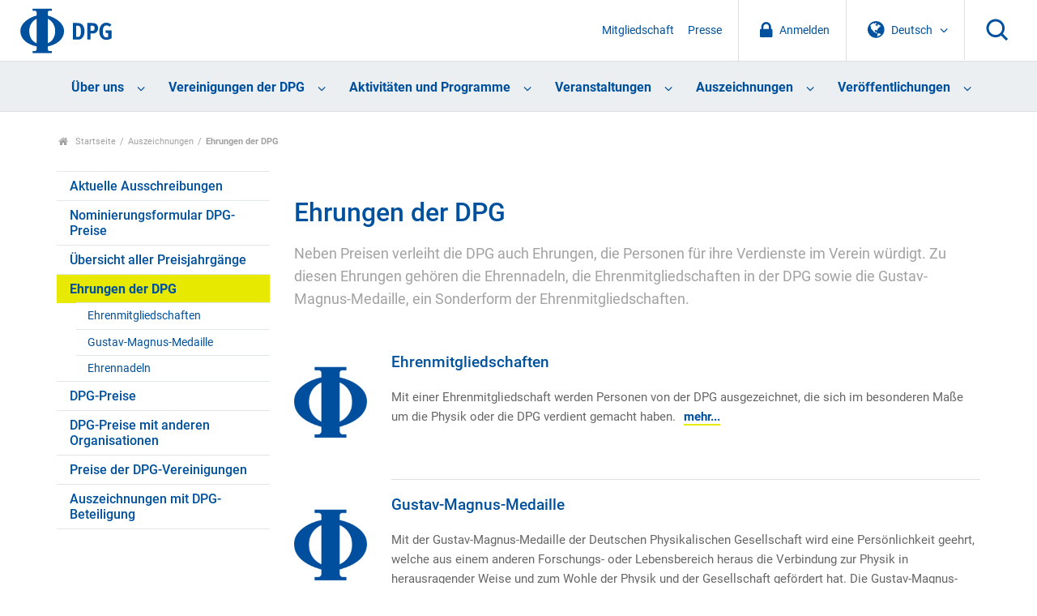

--- FILE ---
content_type: text/css; charset=utf-8
request_url: https://www.dpg-physik.de/++plone++production/++unique++2025-06-27T10:03:57.791817/default.css
body_size: 326553
content:

/* Could not find resource: ++resource++kitconcepttimeline/timeline.css */


.select2-container{margin:0;position:relative;display:inline-block;vertical-align:middle}.select2-container,.select2-drop,.select2-search,.select2-search input{-webkit-box-sizing:border-box;-moz-box-sizing:border-box;box-sizing:border-box}.select2-container .select2-choice{display:block;height:26px;padding:0 0 0 8px;overflow:hidden;position:relative;border:1px solid #aaa;white-space:nowrap;line-height:26px;color:#444;text-decoration:none;border-radius:4px;background-clip:padding-box;-webkit-touch-callout:none;-webkit-user-select:none;-moz-user-select:none;-ms-user-select:none;user-select:none;background-color:#fff;background-image:-webkit-gradient(linear, left bottom, left top, color-stop(0, #eee), color-stop(.5, #fff));background-image:-webkit-linear-gradient(center bottom, #eee 0, #fff 50%);background-image:-moz-linear-gradient(center bottom, #eee 0, #fff 50%);filter:progid:DXImageTransform.Microsoft.gradient(startColorstr='#ffffff', endColorstr='#eeeeee', GradientType=0);background-image:linear-gradient(to top, #eee 0, #fff 50%)}html[dir="rtl"] .select2-container .select2-choice{padding:0 8px 0 0}.select2-container.select2-drop-above .select2-choice{border-bottom-color:#aaa;border-radius:0 0 4px 4px;background-image:-webkit-gradient(linear, left bottom, left top, color-stop(0, #eee), color-stop(.9, #fff));background-image:-webkit-linear-gradient(center bottom, #eee 0, #fff 90%);background-image:-moz-linear-gradient(center bottom, #eee 0, #fff 90%);filter:progid:DXImageTransform.Microsoft.gradient(startColorstr='#ffffff', endColorstr='#eeeeee', GradientType=0);background-image:linear-gradient(to bottom, #eee 0, #fff 90%)}.select2-container.select2-allowclear .select2-choice .select2-chosen{margin-right:42px}.select2-container .select2-choice>.select2-chosen{margin-right:26px;display:block;overflow:hidden;white-space:nowrap;text-overflow:ellipsis;float:none;width:auto}html[dir="rtl"] .select2-container .select2-choice>.select2-chosen{margin-left:26px;margin-right:0}.select2-container .select2-choice abbr{display:none;width:12px;height:12px;position:absolute;right:24px;top:8px;font-size:1px;text-decoration:none;border:0;background:url("[data-uri]") right top no-repeat;cursor:pointer;outline:0}.select2-container.select2-allowclear .select2-choice abbr{display:inline-block}.select2-container .select2-choice abbr:hover{background-position:right -11px;cursor:pointer}.select2-drop-mask{border:0;margin:0;padding:0;position:fixed;left:0;top:0;min-height:100%;min-width:100%;height:auto;width:auto;opacity:0;z-index:9998;background-color:#fff;filter:alpha(opacity=0)}.select2-drop{width:100%;margin-top:-1px;position:absolute;z-index:9999;top:100%;background:#fff;color:#000;border:1px solid #aaa;border-top:0;border-radius:0 0 4px 4px;-webkit-box-shadow:0 4px 5px rgba(0,0,0,0.15);box-shadow:0 4px 5px rgba(0,0,0,0.15)}.select2-drop.select2-drop-above{margin-top:1px;border-top:1px solid #aaa;border-bottom:0;border-radius:4px 4px 0 0;-webkit-box-shadow:0 -4px 5px rgba(0,0,0,0.15);box-shadow:0 -4px 5px rgba(0,0,0,0.15)}.select2-drop-active{border:1px solid #5897fb;border-top:none}.select2-drop.select2-drop-above.select2-drop-active{border-top:1px solid #5897fb}.select2-drop-auto-width{border-top:1px solid #aaa;width:auto}.select2-container .select2-choice .select2-arrow{display:inline-block;width:18px;height:100%;position:absolute;right:0;top:0;border-left:1px solid #aaa;border-radius:0 4px 4px 0;background-clip:padding-box;background:#ccc;background-image:-webkit-gradient(linear, left bottom, left top, color-stop(0, #ccc), color-stop(.6, #eee));background-image:-webkit-linear-gradient(center bottom, #ccc 0, #eee 60%);background-image:-moz-linear-gradient(center bottom, #ccc 0, #eee 60%);filter:progid:DXImageTransform.Microsoft.gradient(startColorstr='#eeeeee', endColorstr='#cccccc', GradientType=0);background-image:linear-gradient(to top, #ccc 0, #eee 60%)}html[dir="rtl"] .select2-container .select2-choice .select2-arrow{left:0;right:auto;border-left:none;border-right:1px solid #aaa;border-radius:4px 0 0 4px}.select2-container .select2-choice .select2-arrow b{display:block;width:100%;height:100%;background:url("[data-uri]") no-repeat 0 1px}html[dir="rtl"] .select2-container .select2-choice .select2-arrow b{background-position:2px 1px}.select2-search{display:inline-block;width:100%;min-height:26px;margin:0;padding:4px 4px 0 4px;position:relative;z-index:10000;white-space:nowrap}.select2-search input{width:100%;height:auto !important;min-height:26px;padding:4px 20px 4px 5px;margin:0;outline:0;font-family:sans-serif;font-size:1em;border:1px solid #aaa;border-radius:0;-webkit-box-shadow:none;box-shadow:none;background:#fff url("[data-uri]") no-repeat 100% -22px;background:url("[data-uri]") no-repeat 100% -22px,-webkit-gradient(linear, left bottom, left top, color-stop(.85, #fff), color-stop(.99, #eee));background:url("[data-uri]") no-repeat 100% -22px,-webkit-linear-gradient(center bottom, #fff 85%, #eee 99%);background:url("[data-uri]") no-repeat 100% -22px,-moz-linear-gradient(center bottom, #fff 85%, #eee 99%);background:url("[data-uri]") no-repeat 100% -22px,linear-gradient(to bottom, #fff 85%, #eee 99%) 0 0}html[dir="rtl"] .select2-search input{padding:4px 5px 4px 20px;background:#fff url("[data-uri]") no-repeat -37px -22px;background:url("[data-uri]") no-repeat -37px -22px,-webkit-gradient(linear, left bottom, left top, color-stop(.85, #fff), color-stop(.99, #eee));background:url("[data-uri]") no-repeat -37px -22px,-webkit-linear-gradient(center bottom, #fff 85%, #eee 99%);background:url("[data-uri]") no-repeat -37px -22px,-moz-linear-gradient(center bottom, #fff 85%, #eee 99%);background:url("[data-uri]") no-repeat -37px -22px,linear-gradient(to bottom, #fff 85%, #eee 99%) 0 0}.select2-search input.select2-active{background:#fff url("[data-uri]") no-repeat 100%;background:url("[data-uri]") no-repeat 100%,-webkit-gradient(linear, left bottom, left top, color-stop(.85, #fff), color-stop(.99, #eee));background:url("[data-uri]") no-repeat 100%,-webkit-linear-gradient(center bottom, #fff 85%, #eee 99%);background:url("[data-uri]") no-repeat 100%,-moz-linear-gradient(center bottom, #fff 85%, #eee 99%);background:url("[data-uri]") no-repeat 100%,linear-gradient(to bottom, #fff 85%, #eee 99%) 0 0}.select2-container-active .select2-choice,.select2-container-active .select2-choices{border:1px solid #5897fb;outline:none;-webkit-box-shadow:0 0 5px rgba(0,0,0,0.3);box-shadow:0 0 5px rgba(0,0,0,0.3)}.select2-dropdown-open .select2-choice{border-bottom-color:transparent;-webkit-box-shadow:0 1px 0 #fff inset;box-shadow:0 1px 0 #fff inset;border-bottom-left-radius:0;border-bottom-right-radius:0;background-color:#eee;background-image:-webkit-gradient(linear, left bottom, left top, color-stop(0, #fff), color-stop(.5, #eee));background-image:-webkit-linear-gradient(center bottom, #fff 0, #eee 50%);background-image:-moz-linear-gradient(center bottom, #fff 0, #eee 50%);filter:progid:DXImageTransform.Microsoft.gradient(startColorstr='#eeeeee', endColorstr='#ffffff', GradientType=0);background-image:linear-gradient(to top, #fff 0, #eee 50%)}.select2-dropdown-open.select2-drop-above .select2-choice,.select2-dropdown-open.select2-drop-above .select2-choices{border:1px solid #5897fb;border-top-color:transparent;background-image:-webkit-gradient(linear, left top, left bottom, color-stop(0, #fff), color-stop(.5, #eee));background-image:-webkit-linear-gradient(center top, #fff 0, #eee 50%);background-image:-moz-linear-gradient(center top, #fff 0, #eee 50%);filter:progid:DXImageTransform.Microsoft.gradient(startColorstr='#eeeeee', endColorstr='#ffffff', GradientType=0);background-image:linear-gradient(to bottom, #fff 0, #eee 50%)}.select2-dropdown-open .select2-choice .select2-arrow{background:transparent;border-left:none;filter:none}html[dir="rtl"] .select2-dropdown-open .select2-choice .select2-arrow{border-right:none}.select2-dropdown-open .select2-choice .select2-arrow b{background-position:-18px 1px}html[dir="rtl"] .select2-dropdown-open .select2-choice .select2-arrow b{background-position:-16px 1px}.select2-hidden-accessible{border:0;clip:rect(0 0 0 0);height:1px;margin:-1px;overflow:hidden;padding:0;position:absolute;width:1px}.select2-results{max-height:200px;padding:0 0 0 4px;margin:4px 4px 4px 0;position:relative;overflow-x:hidden;overflow-y:auto;-webkit-tap-highlight-color:rgba(0,0,0,0)}html[dir="rtl"] .select2-results{padding:0 4px 0 0;margin:4px 0 4px 4px}.select2-results ul.select2-result-sub{margin:0;padding-left:0}.select2-results li{list-style:none;display:list-item;background-image:none}.select2-results li.select2-result-with-children>.select2-result-label{font-weight:bold}.select2-results .select2-result-label{padding:3px 7px 4px;margin:0;cursor:pointer;min-height:1em;-webkit-touch-callout:none;-webkit-user-select:none;-moz-user-select:none;-ms-user-select:none;user-select:none}.select2-results-dept-1 .select2-result-label{padding-left:20px}.select2-results-dept-2 .select2-result-label{padding-left:40px}.select2-results-dept-3 .select2-result-label{padding-left:60px}.select2-results-dept-4 .select2-result-label{padding-left:80px}.select2-results-dept-5 .select2-result-label{padding-left:100px}.select2-results-dept-6 .select2-result-label{padding-left:110px}.select2-results-dept-7 .select2-result-label{padding-left:120px}.select2-results .select2-highlighted{background:#3875d7;color:#fff}.select2-results li em{background:#feffde;font-style:normal}.select2-results .select2-highlighted em{background:transparent}.select2-results .select2-highlighted ul{background:#fff;color:#000}.select2-results .select2-no-results,.select2-results .select2-searching,.select2-results .select2-ajax-error,.select2-results .select2-selection-limit{background:#f4f4f4;display:list-item;padding-left:5px}.select2-results .select2-disabled.select2-highlighted{color:#666;background:#f4f4f4;display:list-item;cursor:default}.select2-results .select2-disabled{background:#f4f4f4;display:list-item;cursor:default}.select2-results .select2-selected{display:none}.select2-more-results.select2-active{background:#f4f4f4 url("[data-uri]") no-repeat 100%}.select2-results .select2-ajax-error{background:rgba(255,50,50,0.2)}.select2-more-results{background:#f4f4f4;display:list-item}.select2-container.select2-container-disabled .select2-choice{background-color:#f4f4f4;background-image:none;border:1px solid #ddd;cursor:default}.select2-container.select2-container-disabled .select2-choice .select2-arrow{background-color:#f4f4f4;background-image:none;border-left:0}.select2-container.select2-container-disabled .select2-choice abbr{display:none}.select2-container-multi .select2-choices{height:auto !important;height:1%;margin:0;padding:0 5px 0 0;position:relative;border:1px solid #aaa;cursor:text;overflow:hidden;background-color:#fff;background-image:-webkit-gradient(linear, 0 0, 0 100%, color-stop(1%, #eee), color-stop(15%, #fff));background-image:-webkit-linear-gradient(top, #eee 1%, #fff 15%);background-image:-moz-linear-gradient(top, #eee 1%, #fff 15%);background-image:linear-gradient(to bottom, #eee 1%, #fff 15%)}html[dir="rtl"] .select2-container-multi .select2-choices{padding:0 0 0 5px}.select2-locked{padding:3px 5px 3px 5px !important}.select2-container-multi .select2-choices{min-height:26px}.select2-container-multi.select2-container-active .select2-choices{border:1px solid #5897fb;outline:none;-webkit-box-shadow:0 0 5px rgba(0,0,0,0.3);box-shadow:0 0 5px rgba(0,0,0,0.3)}.select2-container-multi .select2-choices li{float:left;list-style:none}html[dir="rtl"] .select2-container-multi .select2-choices li{float:right}.select2-container-multi .select2-choices .select2-search-field{margin:0;padding:0;white-space:nowrap}.select2-container-multi .select2-choices .select2-search-field input{padding:5px;margin:1px 0;font-family:sans-serif;font-size:100%;color:#666;outline:0;border:0;-webkit-box-shadow:none;box-shadow:none;background:transparent !important}.select2-container-multi .select2-choices .select2-search-field input.select2-active{background:#fff url("[data-uri]") no-repeat 100% !important}.select2-default{color:#999 !important}.select2-container-multi .select2-choices .select2-search-choice{padding:3px 5px 3px 18px;margin:3px 0 3px 5px;position:relative;line-height:13px;color:#333;cursor:default;border:1px solid #aaaaaa;border-radius:3px;-webkit-box-shadow:0 0 2px #fff inset,0 1px 0 rgba(0,0,0,0.05);box-shadow:0 0 2px #fff inset,0 1px 0 rgba(0,0,0,0.05);background-clip:padding-box;-webkit-touch-callout:none;-webkit-user-select:none;-moz-user-select:none;-ms-user-select:none;user-select:none;background-color:#e4e4e4;filter:progid:DXImageTransform.Microsoft.gradient(startColorstr='#eeeeee', endColorstr='#f4f4f4', GradientType=0);background-image:-webkit-gradient(linear, 0 0, 0 100%, color-stop(20%, #f4f4f4), color-stop(50%, #f0f0f0), color-stop(52%, #e8e8e8), color-stop(100%, #eee));background-image:-webkit-linear-gradient(top, #f4f4f4 20%, #f0f0f0 50%, #e8e8e8 52%, #eee 100%);background-image:-moz-linear-gradient(top, #f4f4f4 20%, #f0f0f0 50%, #e8e8e8 52%, #eee 100%);background-image:linear-gradient(to bottom, #f4f4f4 20%, #f0f0f0 50%, #e8e8e8 52%, #eee 100%)}html[dir="rtl"] .select2-container-multi .select2-choices .select2-search-choice{margin:3px 5px 3px 0;padding:3px 18px 3px 5px}.select2-container-multi .select2-choices .select2-search-choice .select2-chosen{cursor:default}.select2-container-multi .select2-choices .select2-search-choice-focus{background:#d4d4d4}.select2-search-choice-close{display:block;width:12px;height:13px;position:absolute;right:3px;top:4px;font-size:1px;outline:none;background:url("[data-uri]") right top no-repeat}html[dir="rtl"] .select2-search-choice-close{right:auto;left:3px}.select2-container-multi .select2-search-choice-close{left:3px}html[dir="rtl"] .select2-container-multi .select2-search-choice-close{left:auto;right:2px}.select2-container-multi .select2-choices .select2-search-choice .select2-search-choice-close:hover{background-position:right -11px}.select2-container-multi .select2-choices .select2-search-choice-focus .select2-search-choice-close{background-position:right -11px}.select2-container-multi.select2-container-disabled .select2-choices{background-color:#f4f4f4;background-image:none;border:1px solid #ddd;cursor:default}.select2-container-multi.select2-container-disabled .select2-choices .select2-search-choice{padding:3px 5px 3px 5px;border:1px solid #ddd;background-image:none;background-color:#f4f4f4}.select2-container-multi.select2-container-disabled .select2-choices .select2-search-choice .select2-search-choice-close{display:none;background:none}.select2-result-selectable .select2-match,.select2-result-unselectable .select2-match{text-decoration:underline}.select2-offscreen,.select2-offscreen:focus{clip:rect(0 0 0 0) !important;width:1px !important;height:1px !important;border:0 !important;margin:0 !important;padding:0 !important;overflow:hidden !important;position:absolute !important;outline:0 !important;left:0 !important;top:0 !important}.select2-display-none{display:none}.select2-measure-scrollbar{position:absolute;top:-10000px;left:-10000px;width:100px;height:100px;overflow:scroll}@media only screen and (-webkit-min-device-pixel-ratio:1.5),only screen and (min-resolution:2dppx){.select2-search input,.select2-search-choice-close,.select2-container .select2-choice abbr,.select2-container .select2-choice .select2-arrow b{background-image:url("[data-uri]") !important;background-repeat:no-repeat !important;background-size:60px 40px !important}.select2-search input{background-position:100% -21px !important}}.select2-container{margin-bottom:1em}.select2-container-multi .select2-choices .select2-choice-dragging{border-color:#FF0000}.select2-container-multi.select2-orderable .select2-search-choice span,.select2-container-multi.select2-orderable .select2-search-choice{cursor:move}.pat-select2{min-width:50%}.select2-container-multi .select2-choices .select2-search-field input{padding-bottom:1px;padding-left:8px;padding-right:1px;padding-top:2px;height:inherit}.picker{font-size:16px;text-align:left;line-height:1.2;color:#000000;position:absolute;z-index:10000;-webkit-user-select:none;-moz-user-select:none;-ms-user-select:none;user-select:none}.picker__input{cursor:default}.picker__input.picker__input--active{border-color:#0089ec}.picker__holder{width:100%;overflow-y:auto;-webkit-overflow-scrolling:touch}/*!
 * Classic picker styling for pickadate.js
 * Demo: http://amsul.github.io/pickadate.js
 */.picker{width:100%}.picker__holder{position:absolute;background:#ffffff;border:1px solid #aaaaaa;border-top-width:0;border-bottom-width:0;border-radius:0 0 5px 5px;box-sizing:border-box;min-width:176px;max-width:466px;max-height:0;-ms-filter:"progid:DXImageTransform.Microsoft.Alpha(Opacity=0)";filter:alpha(opacity=0);-moz-opacity:0;opacity:0;-webkit-transform:translateY(-1em) perspective(600px) rotateX(10deg);transform:translateY(-1em) perspective(600px) rotateX(10deg);transition:-webkit-transform .15s ease-out,opacity .15s ease-out,max-height 0s .15s,border-width 0s .15s;transition:transform .15s ease-out,opacity .15s ease-out,max-height 0s .15s,border-width 0s .15s}.picker__frame{padding:1px}.picker__wrap{margin:-1px}.picker--opened .picker__holder{max-height:25em;-ms-filter:"progid:DXImageTransform.Microsoft.Alpha(Opacity=100)";filter:alpha(opacity=100);-moz-opacity:1;opacity:1;border-top-width:1px;border-bottom-width:1px;-webkit-transform:translateY(0) perspective(600px) rotateX(0);transform:translateY(0) perspective(600px) rotateX(0);transition:-webkit-transform .15s ease-out,opacity .15s ease-out,max-height 0s,border-width 0s;transition:transform .15s ease-out,opacity .15s ease-out,max-height 0s,border-width 0s;box-shadow:0 6px 18px 1px rgba(0,0,0,0.12)}.picker__box{padding:0 1em}.picker__header{text-align:center;position:relative;margin-top:.75em}.picker__month,.picker__year{font-weight:500;display:inline-block;margin-left:.25em;margin-right:.25em}.picker__year{color:#999999;font-size:.8em;font-style:italic}.picker__select--month,.picker__select--year{border:1px solid #b7b7b7;height:2em;padding:.5em;margin-left:.25em;margin-right:.25em}@media (min-width:24.5em){.picker__select--month,.picker__select--year{margin-top:-0.5em}}.picker__select--month{width:35%}.picker__select--year{width:22.5%}.picker__select--month:focus,.picker__select--year:focus{border-color:#0089ec}.picker__nav--prev,.picker__nav--next{position:absolute;padding:.5em 1.25em;width:1em;height:1em;box-sizing:content-box;top:-0.25em}@media (min-width:24.5em){.picker__nav--prev,.picker__nav--next{top:-0.33em}}.picker__nav--prev{left:-1em;padding-right:1.25em}@media (min-width:24.5em){.picker__nav--prev{padding-right:1.5em}}.picker__nav--next{right:-1em;padding-left:1.25em}@media (min-width:24.5em){.picker__nav--next{padding-left:1.5em}}.picker__nav--prev:before,.picker__nav--next:before{content:" ";border-top:.5em solid transparent;border-bottom:.5em solid transparent;border-right:.75em solid #000000;width:0;height:0;display:block;margin:0 auto}.picker__nav--next:before{border-right:0;border-left:.75em solid #000000}.picker__nav--prev:hover,.picker__nav--next:hover{cursor:pointer;color:#000000;background:#b1dcfb}.picker__nav--disabled,.picker__nav--disabled:hover,.picker__nav--disabled:before,.picker__nav--disabled:before:hover{cursor:default;background:none;border-right-color:#f5f5f5;border-left-color:#f5f5f5}.picker__table{text-align:center;border-collapse:collapse;border-spacing:0;table-layout:fixed;font-size:inherit;width:100%;margin-top:.75em;margin-bottom:.5em}@media (min-height:33.875em){.picker__table{margin-bottom:.75em}}.picker__table td{margin:0;padding:0}.picker__weekday{width:14.28571429%;font-size:.75em;padding-bottom:.25em;color:#999999;font-weight:500}@media (min-height:33.875em){.picker__weekday{padding-bottom:.5em}}.picker__day{padding:.3125em 0;font-weight:200;border:1px solid transparent}.picker__day--today{position:relative}.picker__day--today:before{content:" ";position:absolute;top:2px;right:2px;width:0;height:0;border-top:.5em solid #0059bc;border-left:.5em solid transparent}.picker__day--disabled:before{border-top-color:#aaaaaa}.picker__day--outfocus{color:#dddddd}.picker__day--infocus:hover,.picker__day--outfocus:hover{cursor:pointer;color:#000000;background:#b1dcfb}.picker__day--highlighted{border-color:#0089ec}.picker__day--highlighted:hover,.picker--focused .picker__day--highlighted{cursor:pointer;color:#000000;background:#b1dcfb}.picker__day--selected,.picker__day--selected:hover,.picker--focused .picker__day--selected{background:#0089ec;color:#ffffff}.picker__day--disabled,.picker__day--disabled:hover,.picker--focused .picker__day--disabled{background:#f5f5f5;border-color:#f5f5f5;color:#dddddd;cursor:default}.picker__day--highlighted.picker__day--disabled,.picker__day--highlighted.picker__day--disabled:hover{background:#bbbbbb}.picker__footer{text-align:center}.picker__button--today,.picker__button--clear,.picker__button--close{border:1px solid #ffffff;background:#ffffff;font-size:.8em;padding:.66em 0;font-weight:bold;width:33%;display:inline-block;vertical-align:bottom}.picker__button--today:hover,.picker__button--clear:hover,.picker__button--close:hover{cursor:pointer;color:#000000;background:#b1dcfb;border-bottom-color:#b1dcfb}.picker__button--today:focus,.picker__button--clear:focus,.picker__button--close:focus{background:#b1dcfb;border-color:#0089ec;outline:none}.picker__button--today:before,.picker__button--clear:before,.picker__button--close:before{position:relative;display:inline-block;height:0}.picker__button--today:before,.picker__button--clear:before{content:" ";margin-right:.45em}.picker__button--today:before{top:-0.05em;width:0;border-top:.66em solid #0059bc;border-left:.66em solid transparent}.picker__button--clear:before{top:-0.25em;width:.66em;border-top:3px solid #ee2200}.picker__button--close:before{content:"\D7";top:-0.1em;vertical-align:top;font-size:1.1em;margin-right:.35em;color:#777777}.picker__button--today[disabled],.picker__button--today[disabled]:hover{background:#f5f5f5;border-color:#f5f5f5;color:#dddddd;cursor:default}.picker__button--today[disabled]:before{border-top-color:#aaaaaa}.picker__list{list-style:none;padding:.75em 0 4.2em;margin:0}.picker__list-item{border-bottom:1px solid #dddddd;border-top:1px solid #dddddd;margin-bottom:-1px;position:relative;background:#ffffff;padding:.75em 1.25em}@media (min-height:46.75em){.picker__list-item{padding:.5em 1em}}.picker__list-item:hover{cursor:pointer;color:#000000;background:#b1dcfb;border-color:#0089ec;z-index:10}.picker__list-item--highlighted{border-color:#0089ec;z-index:10}.picker__list-item--highlighted:hover,.picker--focused .picker__list-item--highlighted{cursor:pointer;color:#000000;background:#b1dcfb}.picker__list-item--selected,.picker__list-item--selected:hover,.picker--focused .picker__list-item--selected{background:#0089ec;color:#ffffff;z-index:10}.picker__list-item--disabled,.picker__list-item--disabled:hover,.picker--focused .picker__list-item--disabled{background:#f5f5f5;border-color:#f5f5f5;color:#dddddd;cursor:default;border-color:#dddddd;z-index:auto}.picker--time .picker__button--clear{display:block;width:80%;margin:1em auto 0;padding:1em 1.25em;background:none;border:0;font-weight:500;font-size:.67em;text-align:center;text-transform:uppercase;color:#666}.picker--time .picker__button--clear:hover,.picker--time .picker__button--clear:focus{color:#000000;background:#b1dcfb;background:#ee2200;border-color:#ee2200;cursor:pointer;color:#ffffff;outline:none}.picker--time .picker__button--clear:before{top:-0.25em;color:#666;font-size:1.25em;font-weight:bold}.picker--time .picker__button--clear:hover:before,.picker--time .picker__button--clear:focus:before{color:#ffffff;border-color:#ffffff}.picker--time{min-width:256px;max-width:320px}.picker--time .picker__holder{background:#f2f2f2}@media (min-height:40.125em){.picker--time .picker__holder{font-size:.875em}}.picker--time .picker__box{padding:0;position:relative}.pattern-pickadate-wrapper .btn{display:inline-block;margin-bottom:0;font-weight:normal;text-align:center;vertical-align:middle;touch-action:manipulation;cursor:pointer;background-image:none;border:1px solid transparent;white-space:nowrap;padding:6px 12px;font-size:14px;line-height:1.42857143;border-radius:4px;-webkit-user-select:none;-moz-user-select:none;-ms-user-select:none;user-select:none}.pattern-pickadate-wrapper .btn:focus,.pattern-pickadate-wrapper .btn:active:focus,.pattern-pickadate-wrapper .btn.active:focus,.pattern-pickadate-wrapper .btn.focus,.pattern-pickadate-wrapper .btn:active.focus,.pattern-pickadate-wrapper .btn.active.focus{outline:thin dotted;outline:5px auto -webkit-focus-ring-color;outline-offset:-2px}.pattern-pickadate-wrapper .btn:hover,.pattern-pickadate-wrapper .btn:focus,.pattern-pickadate-wrapper .btn.focus{color:#333;text-decoration:none}.pattern-pickadate-wrapper .btn:active,.pattern-pickadate-wrapper .btn.active{outline:0;background-image:none;-webkit-box-shadow:inset 0 3px 5px rgba(0,0,0,0.125);box-shadow:inset 0 3px 5px rgba(0,0,0,0.125)}.pattern-pickadate-wrapper .btn.disabled,.pattern-pickadate-wrapper .btn[disabled],fieldset[disabled] .pattern-pickadate-wrapper .btn{cursor:not-allowed;opacity:.65;filter:alpha(opacity=65);-webkit-box-shadow:none;box-shadow:none}a.pattern-pickadate-wrapper .btn.disabled,fieldset[disabled] a.pattern-pickadate-wrapper .btn{pointer-events:none}.pattern-pickadate-wrapper .btn-info{color:#fff;background-color:#5bc0de;border-color:#46b8da}.pattern-pickadate-wrapper .btn-info:focus,.pattern-pickadate-wrapper .btn-info.focus{color:#fff;background-color:#31b0d5;border-color:#1b6d85}.pattern-pickadate-wrapper .btn-info:hover{color:#fff;background-color:#31b0d5;border-color:#269abc}.pattern-pickadate-wrapper .btn-info:active,.pattern-pickadate-wrapper .btn-info.active,.open>.dropdown-toggle.pattern-pickadate-wrapper .btn-info{color:#fff;background-color:#31b0d5;border-color:#269abc}.pattern-pickadate-wrapper .btn-info:active:hover,.pattern-pickadate-wrapper .btn-info.active:hover,.open>.dropdown-toggle.pattern-pickadate-wrapper .btn-info:hover,.pattern-pickadate-wrapper .btn-info:active:focus,.pattern-pickadate-wrapper .btn-info.active:focus,.open>.dropdown-toggle.pattern-pickadate-wrapper .btn-info:focus,.pattern-pickadate-wrapper .btn-info:active.focus,.pattern-pickadate-wrapper .btn-info.active.focus,.open>.dropdown-toggle.pattern-pickadate-wrapper .btn-info.focus{color:#fff;background-color:#269abc;border-color:#1b6d85}.pattern-pickadate-wrapper .btn-info:active,.pattern-pickadate-wrapper .btn-info.active,.open>.dropdown-toggle.pattern-pickadate-wrapper .btn-info{background-image:none}.pattern-pickadate-wrapper .btn-info.disabled:hover,.pattern-pickadate-wrapper .btn-info[disabled]:hover,fieldset[disabled] .pattern-pickadate-wrapper .btn-info:hover,.pattern-pickadate-wrapper .btn-info.disabled:focus,.pattern-pickadate-wrapper .btn-info[disabled]:focus,fieldset[disabled] .pattern-pickadate-wrapper .btn-info:focus,.pattern-pickadate-wrapper .btn-info.disabled.focus,.pattern-pickadate-wrapper .btn-info[disabled].focus,fieldset[disabled] .pattern-pickadate-wrapper .btn-info.focus{background-color:#5bc0de;border-color:#46b8da}.pattern-pickadate-wrapper .btn-info .badge{color:#5bc0de;background-color:#fff}.pattern-pickadate-wrapper .btn-danger{color:#fff;background-color:#d9534f;border-color:#d43f3a}.pattern-pickadate-wrapper .btn-danger:focus,.pattern-pickadate-wrapper .btn-danger.focus{color:#fff;background-color:#c9302c;border-color:#761c19}.pattern-pickadate-wrapper .btn-danger:hover{color:#fff;background-color:#c9302c;border-color:#ac2925}.pattern-pickadate-wrapper .btn-danger:active,.pattern-pickadate-wrapper .btn-danger.active,.open>.dropdown-toggle.pattern-pickadate-wrapper .btn-danger{color:#fff;background-color:#c9302c;border-color:#ac2925}.pattern-pickadate-wrapper .btn-danger:active:hover,.pattern-pickadate-wrapper .btn-danger.active:hover,.open>.dropdown-toggle.pattern-pickadate-wrapper .btn-danger:hover,.pattern-pickadate-wrapper .btn-danger:active:focus,.pattern-pickadate-wrapper .btn-danger.active:focus,.open>.dropdown-toggle.pattern-pickadate-wrapper .btn-danger:focus,.pattern-pickadate-wrapper .btn-danger:active.focus,.pattern-pickadate-wrapper .btn-danger.active.focus,.open>.dropdown-toggle.pattern-pickadate-wrapper .btn-danger.focus{color:#fff;background-color:#ac2925;border-color:#761c19}.pattern-pickadate-wrapper .btn-danger:active,.pattern-pickadate-wrapper .btn-danger.active,.open>.dropdown-toggle.pattern-pickadate-wrapper .btn-danger{background-image:none}.pattern-pickadate-wrapper .btn-danger.disabled:hover,.pattern-pickadate-wrapper .btn-danger[disabled]:hover,fieldset[disabled] .pattern-pickadate-wrapper .btn-danger:hover,.pattern-pickadate-wrapper .btn-danger.disabled:focus,.pattern-pickadate-wrapper .btn-danger[disabled]:focus,fieldset[disabled] .pattern-pickadate-wrapper .btn-danger:focus,.pattern-pickadate-wrapper .btn-danger.disabled.focus,.pattern-pickadate-wrapper .btn-danger[disabled].focus,fieldset[disabled] .pattern-pickadate-wrapper .btn-danger.focus{background-color:#d9534f;border-color:#d43f3a}.pattern-pickadate-wrapper .btn-danger .badge{color:#d9534f;background-color:#fff}.pattern-pickadate-wrapper{position:relative;margin-bottom:.5em}.pattern-pickadate-wrapper .btn{vertical-align:top;margin:.2em}.pattern-pickadate-wrapper .picker{display:none}.pattern-pickadate-wrapper .picker.picker--opened{display:block}.pattern-pickadate-wrapper .pattern-pickadate-date-wrapper{display:inline-block;vertical-align:middle}.pattern-pickadate-wrapper .pattern-pickadate-date-wrapper .picker__input{width:300px;margin:.2em;text-align:center;cursor:context-menu}.pattern-pickadate-wrapper .pattern-pickadate-date-wrapper .picker__holder{width:300px;font-size:12px;margin-top:-2px}.pattern-pickadate-wrapper .pattern-pickadate-separator{display:inline-block;vertical-align:middle;margin:0 .2em}.pattern-pickadate-wrapper .pattern-pickadate-time-wrapper{display:inline-block;vertical-align:middle}.pattern-pickadate-wrapper .pattern-pickadate-time-wrapper .picker__input{width:180px;margin:.2em;text-align:center;cursor:context-menu}.pattern-pickadate-wrapper .pattern-pickadate-time-wrapper .picker__holder{width:180px;font-size:11px;margin-top:-2px}.pattern-pickadate-wrapper .pattern-pickadate-time-wrapper .picker__list-item{text-align:center}.pattern-pickadate-wrapper .pattern-pickadate-timezone-wrapper{display:inline-block;vertical-align:middle}.pattern-pickadate-wrapper .pattern-pickadate-now{display:inline-block}.pattern-pickadate-wrapper .pattern-pickadate-clear{display:inline-block}.pattern-pickadate-wrapper .picker__select--month,.pattern-pickadate-wrapper .picker__select--year{height:3em}.pattern-pickadate-wrapper .picker__footer{display:none}.pat-autotoc .autotoc-nav{float:right;border:1px solid #DDD;padding:.5em 0;margin:0 0 1em 1em}.pat-autotoc .autotoc-nav a{display:block}.pat-autotoc .autotoc-nav a:focus{outline-style:none}.pat-autotoc .autotoc-nav .autotoc-level-1{margin:0 1em 0 1em}.pat-autotoc .autotoc-nav .autotoc-level-2{margin:0 1em 0 2em}.pat-autotoc .autotoc-nav .autotoc-level-3{margin:0 1em 0 3em}.pat-autotoc.autotabs .autotoc-nav{float:none;padding:0;margin:0 0 .3em 0;border:0;border-bottom:1px solid #DDD}.pat-autotoc.autotabs .autotoc-nav:after{content:"";display:table;line-height:0}.pat-autotoc.autotabs .autotoc-nav a{display:inline-block;margin:0 .5em -1px .5em;line-height:1.5em;padding:.4em .8em;text-decoration:none;-webkit-border-radius:4px 4px 0 0;-moz-border-radius:4px 4px 0 0;-ie-border-radius:4px 4px 0 0;-o-border-radius:4px 4px 0 0;border-radius:4px 4px 0 0}.pat-autotoc.autotabs .autotoc-nav a.active{border:1px solid #DDD;border-bottom-color:#FFF;color:#555555;cursor:default}.pat-autotoc.autotabs .autotoc-nav a.active:hover{background-color:transparent}.pat-autotoc.autotabs .autotoc-nav a:hover{background-color:#EEE;border-color:#EEE;border-bottom-color:#FFF}.pat-autotoc.autotabs .autotoc-section{display:none}.pat-autotoc.autotabs .autotoc-section.active{display:block}.pat-autotoc.autotabs .autotoc-section.active legend{display:none}@font-face{font-family:'Glyphicons Halflings';src:url("[data-uri]");src:url("[data-uri]#iefix") format('embedded-opentype'),url("[data-uri]") format('woff2'),url("[data-uri]") format('woff'),url('++plone++static/../fonts/glyphicons-halflings-regular.ttf') format('truetype'),url('++plone++static/../fonts/glyphicons-halflings-regular.svg#glyphicons_halflingsregular') format('svg')}.glyphicon{position:relative;top:1px;display:inline-block;font-family:'Glyphicons Halflings';font-style:normal;font-weight:normal;line-height:1;-webkit-font-smoothing:antialiased;-moz-osx-font-smoothing:grayscale}.glyphicon-asterisk:before{content:"\002a"}.glyphicon-plus:before{content:"\002b"}.glyphicon-euro:before,.glyphicon-eur:before{content:"\20ac"}.glyphicon-minus:before{content:"\2212"}.glyphicon-cloud:before{content:"\2601"}.glyphicon-envelope:before{content:"\2709"}.glyphicon-pencil:before{content:"\270f"}.glyphicon-glass:before{content:"\e001"}.glyphicon-music:before{content:"\e002"}.glyphicon-search:before{content:"\e003"}.glyphicon-heart:before{content:"\e005"}.glyphicon-star:before{content:"\e006"}.glyphicon-star-empty:before{content:"\e007"}.glyphicon-user:before{content:"\e008"}.glyphicon-film:before{content:"\e009"}.glyphicon-th-large:before{content:"\e010"}.glyphicon-th:before{content:"\e011"}.glyphicon-th-list:before{content:"\e012"}.glyphicon-ok:before{content:"\e013"}.glyphicon-remove:before{content:"\e014"}.glyphicon-zoom-in:before{content:"\e015"}.glyphicon-zoom-out:before{content:"\e016"}.glyphicon-off:before{content:"\e017"}.glyphicon-signal:before{content:"\e018"}.glyphicon-cog:before{content:"\e019"}.glyphicon-trash:before{content:"\e020"}.glyphicon-home:before{content:"\e021"}.glyphicon-file:before{content:"\e022"}.glyphicon-time:before{content:"\e023"}.glyphicon-road:before{content:"\e024"}.glyphicon-download-alt:before{content:"\e025"}.glyphicon-download:before{content:"\e026"}.glyphicon-upload:before{content:"\e027"}.glyphicon-inbox:before{content:"\e028"}.glyphicon-play-circle:before{content:"\e029"}.glyphicon-repeat:before{content:"\e030"}.glyphicon-refresh:before{content:"\e031"}.glyphicon-list-alt:before{content:"\e032"}.glyphicon-lock:before{content:"\e033"}.glyphicon-flag:before{content:"\e034"}.glyphicon-headphones:before{content:"\e035"}.glyphicon-volume-off:before{content:"\e036"}.glyphicon-volume-down:before{content:"\e037"}.glyphicon-volume-up:before{content:"\e038"}.glyphicon-qrcode:before{content:"\e039"}.glyphicon-barcode:before{content:"\e040"}.glyphicon-tag:before{content:"\e041"}.glyphicon-tags:before{content:"\e042"}.glyphicon-book:before{content:"\e043"}.glyphicon-bookmark:before{content:"\e044"}.glyphicon-print:before{content:"\e045"}.glyphicon-camera:before{content:"\e046"}.glyphicon-font:before{content:"\e047"}.glyphicon-bold:before{content:"\e048"}.glyphicon-italic:before{content:"\e049"}.glyphicon-text-height:before{content:"\e050"}.glyphicon-text-width:before{content:"\e051"}.glyphicon-align-left:before{content:"\e052"}.glyphicon-align-center:before{content:"\e053"}.glyphicon-align-right:before{content:"\e054"}.glyphicon-align-justify:before{content:"\e055"}.glyphicon-list:before{content:"\e056"}.glyphicon-indent-left:before{content:"\e057"}.glyphicon-indent-right:before{content:"\e058"}.glyphicon-facetime-video:before{content:"\e059"}.glyphicon-picture:before{content:"\e060"}.glyphicon-map-marker:before{content:"\e062"}.glyphicon-adjust:before{content:"\e063"}.glyphicon-tint:before{content:"\e064"}.glyphicon-edit:before{content:"\e065"}.glyphicon-share:before{content:"\e066"}.glyphicon-check:before{content:"\e067"}.glyphicon-move:before{content:"\e068"}.glyphicon-step-backward:before{content:"\e069"}.glyphicon-fast-backward:before{content:"\e070"}.glyphicon-backward:before{content:"\e071"}.glyphicon-play:before{content:"\e072"}.glyphicon-pause:before{content:"\e073"}.glyphicon-stop:before{content:"\e074"}.glyphicon-forward:before{content:"\e075"}.glyphicon-fast-forward:before{content:"\e076"}.glyphicon-step-forward:before{content:"\e077"}.glyphicon-eject:before{content:"\e078"}.glyphicon-chevron-left:before{content:"\e079"}.glyphicon-chevron-right:before{content:"\e080"}.glyphicon-plus-sign:before{content:"\e081"}.glyphicon-minus-sign:before{content:"\e082"}.glyphicon-remove-sign:before{content:"\e083"}.glyphicon-ok-sign:before{content:"\e084"}.glyphicon-question-sign:before{content:"\e085"}.glyphicon-info-sign:before{content:"\e086"}.glyphicon-screenshot:before{content:"\e087"}.glyphicon-remove-circle:before{content:"\e088"}.glyphicon-ok-circle:before{content:"\e089"}.glyphicon-ban-circle:before{content:"\e090"}.glyphicon-arrow-left:before{content:"\e091"}.glyphicon-arrow-right:before{content:"\e092"}.glyphicon-arrow-up:before{content:"\e093"}.glyphicon-arrow-down:before{content:"\e094"}.glyphicon-share-alt:before{content:"\e095"}.glyphicon-resize-full:before{content:"\e096"}.glyphicon-resize-small:before{content:"\e097"}.glyphicon-exclamation-sign:before{content:"\e101"}.glyphicon-gift:before{content:"\e102"}.glyphicon-leaf:before{content:"\e103"}.glyphicon-fire:before{content:"\e104"}.glyphicon-eye-open:before{content:"\e105"}.glyphicon-eye-close:before{content:"\e106"}.glyphicon-warning-sign:before{content:"\e107"}.glyphicon-plane:before{content:"\e108"}.glyphicon-calendar:before{content:"\e109"}.glyphicon-random:before{content:"\e110"}.glyphicon-comment:before{content:"\e111"}.glyphicon-magnet:before{content:"\e112"}.glyphicon-chevron-up:before{content:"\e113"}.glyphicon-chevron-down:before{content:"\e114"}.glyphicon-retweet:before{content:"\e115"}.glyphicon-shopping-cart:before{content:"\e116"}.glyphicon-folder-close:before{content:"\e117"}.glyphicon-folder-open:before{content:"\e118"}.glyphicon-resize-vertical:before{content:"\e119"}.glyphicon-resize-horizontal:before{content:"\e120"}.glyphicon-hdd:before{content:"\e121"}.glyphicon-bullhorn:before{content:"\e122"}.glyphicon-bell:before{content:"\e123"}.glyphicon-certificate:before{content:"\e124"}.glyphicon-thumbs-up:before{content:"\e125"}.glyphicon-thumbs-down:before{content:"\e126"}.glyphicon-hand-right:before{content:"\e127"}.glyphicon-hand-left:before{content:"\e128"}.glyphicon-hand-up:before{content:"\e129"}.glyphicon-hand-down:before{content:"\e130"}.glyphicon-circle-arrow-right:before{content:"\e131"}.glyphicon-circle-arrow-left:before{content:"\e132"}.glyphicon-circle-arrow-up:before{content:"\e133"}.glyphicon-circle-arrow-down:before{content:"\e134"}.glyphicon-globe:before{content:"\e135"}.glyphicon-wrench:before{content:"\e136"}.glyphicon-tasks:before{content:"\e137"}.glyphicon-filter:before{content:"\e138"}.glyphicon-briefcase:before{content:"\e139"}.glyphicon-fullscreen:before{content:"\e140"}.glyphicon-dashboard:before{content:"\e141"}.glyphicon-paperclip:before{content:"\e142"}.glyphicon-heart-empty:before{content:"\e143"}.glyphicon-link:before{content:"\e144"}.glyphicon-phone:before{content:"\e145"}.glyphicon-pushpin:before{content:"\e146"}.glyphicon-usd:before{content:"\e148"}.glyphicon-gbp:before{content:"\e149"}.glyphicon-sort:before{content:"\e150"}.glyphicon-sort-by-alphabet:before{content:"\e151"}.glyphicon-sort-by-alphabet-alt:before{content:"\e152"}.glyphicon-sort-by-order:before{content:"\e153"}.glyphicon-sort-by-order-alt:before{content:"\e154"}.glyphicon-sort-by-attributes:before{content:"\e155"}.glyphicon-sort-by-attributes-alt:before{content:"\e156"}.glyphicon-unchecked:before{content:"\e157"}.glyphicon-expand:before{content:"\e158"}.glyphicon-collapse-down:before{content:"\e159"}.glyphicon-collapse-up:before{content:"\e160"}.glyphicon-log-in:before{content:"\e161"}.glyphicon-flash:before{content:"\e162"}.glyphicon-log-out:before{content:"\e163"}.glyphicon-new-window:before{content:"\e164"}.glyphicon-record:before{content:"\e165"}.glyphicon-save:before{content:"\e166"}.glyphicon-open:before{content:"\e167"}.glyphicon-saved:before{content:"\e168"}.glyphicon-import:before{content:"\e169"}.glyphicon-export:before{content:"\e170"}.glyphicon-send:before{content:"\e171"}.glyphicon-floppy-disk:before{content:"\e172"}.glyphicon-floppy-saved:before{content:"\e173"}.glyphicon-floppy-remove:before{content:"\e174"}.glyphicon-floppy-save:before{content:"\e175"}.glyphicon-floppy-open:before{content:"\e176"}.glyphicon-credit-card:before{content:"\e177"}.glyphicon-transfer:before{content:"\e178"}.glyphicon-cutlery:before{content:"\e179"}.glyphicon-header:before{content:"\e180"}.glyphicon-compressed:before{content:"\e181"}.glyphicon-earphone:before{content:"\e182"}.glyphicon-phone-alt:before{content:"\e183"}.glyphicon-tower:before{content:"\e184"}.glyphicon-stats:before{content:"\e185"}.glyphicon-sd-video:before{content:"\e186"}.glyphicon-hd-video:before{content:"\e187"}.glyphicon-subtitles:before{content:"\e188"}.glyphicon-sound-stereo:before{content:"\e189"}.glyphicon-sound-dolby:before{content:"\e190"}.glyphicon-sound-5-1:before{content:"\e191"}.glyphicon-sound-6-1:before{content:"\e192"}.glyphicon-sound-7-1:before{content:"\e193"}.glyphicon-copyright-mark:before{content:"\e194"}.glyphicon-registration-mark:before{content:"\e195"}.glyphicon-cloud-download:before{content:"\e197"}.glyphicon-cloud-upload:before{content:"\e198"}.glyphicon-tree-conifer:before{content:"\e199"}.glyphicon-tree-deciduous:before{content:"\e200"}.glyphicon-cd:before{content:"\e201"}.glyphicon-save-file:before{content:"\e202"}.glyphicon-open-file:before{content:"\e203"}.glyphicon-level-up:before{content:"\e204"}.glyphicon-copy:before{content:"\e205"}.glyphicon-paste:before{content:"\e206"}.glyphicon-alert:before{content:"\e209"}.glyphicon-equalizer:before{content:"\e210"}.glyphicon-king:before{content:"\e211"}.glyphicon-queen:before{content:"\e212"}.glyphicon-pawn:before{content:"\e213"}.glyphicon-bishop:before{content:"\e214"}.glyphicon-knight:before{content:"\e215"}.glyphicon-baby-formula:before{content:"\e216"}.glyphicon-tent:before{content:"\26fa"}.glyphicon-blackboard:before{content:"\e218"}.glyphicon-bed:before{content:"\e219"}.glyphicon-apple:before{content:"\f8ff"}.glyphicon-erase:before{content:"\e221"}.glyphicon-hourglass:before{content:"\231b"}.glyphicon-lamp:before{content:"\e223"}.glyphicon-duplicate:before{content:"\e224"}.glyphicon-piggy-bank:before{content:"\e225"}.glyphicon-scissors:before{content:"\e226"}.glyphicon-bitcoin:before{content:"\e227"}.glyphicon-btc:before{content:"\e227"}.glyphicon-xbt:before{content:"\e227"}.glyphicon-yen:before{content:"\00a5"}.glyphicon-jpy:before{content:"\00a5"}.glyphicon-ruble:before{content:"\20bd"}.glyphicon-rub:before{content:"\20bd"}.glyphicon-scale:before{content:"\e230"}.glyphicon-ice-lolly:before{content:"\e231"}.glyphicon-ice-lolly-tasted:before{content:"\e232"}.glyphicon-education:before{content:"\e233"}.glyphicon-option-horizontal:before{content:"\e234"}.glyphicon-option-vertical:before{content:"\e235"}.glyphicon-menu-hamburger:before{content:"\e236"}.glyphicon-modal-window:before{content:"\e237"}.glyphicon-oil:before{content:"\e238"}.glyphicon-grain:before{content:"\e239"}.glyphicon-sunglasses:before{content:"\e240"}.glyphicon-text-size:before{content:"\e241"}.glyphicon-text-color:before{content:"\e242"}.glyphicon-text-background:before{content:"\e243"}.glyphicon-object-align-top:before{content:"\e244"}.glyphicon-object-align-bottom:before{content:"\e245"}.glyphicon-object-align-horizontal:before{content:"\e246"}.glyphicon-object-align-left:before{content:"\e247"}.glyphicon-object-align-vertical:before{content:"\e248"}.glyphicon-object-align-right:before{content:"\e249"}.glyphicon-triangle-right:before{content:"\e250"}.glyphicon-triangle-left:before{content:"\e251"}.glyphicon-triangle-bottom:before{content:"\e252"}.glyphicon-triangle-top:before{content:"\e253"}.glyphicon-console:before{content:"\e254"}.glyphicon-superscript:before{content:"\e255"}.glyphicon-subscript:before{content:"\e256"}.glyphicon-menu-left:before{content:"\e257"}.glyphicon-menu-right:before{content:"\e258"}.glyphicon-menu-down:before{content:"\e259"}.glyphicon-menu-up:before{content:"\e260"}.modal-footer .pattern-pickadate-wrapper .btn+.pattern-pickadate-wrapper .btn{margin-left:5px;margin-bottom:0}.modal-footer .btn-group .pattern-pickadate-wrapper .btn+.pattern-pickadate-wrapper .btn{margin-left:-1px}.btn-group>.pattern-pickadate-wrapper .btn,.btn-group-vertical>.pattern-pickadate-wrapper .btn{position:relative;float:left}.btn-group>.pattern-pickadate-wrapper .btn:hover,.btn-group-vertical>.pattern-pickadate-wrapper .btn:hover,.btn-group>.pattern-pickadate-wrapper .btn:focus,.btn-group-vertical>.pattern-pickadate-wrapper .btn:focus,.btn-group>.pattern-pickadate-wrapper .btn:active,.btn-group-vertical>.pattern-pickadate-wrapper .btn:active,.btn-group>.pattern-pickadate-wrapper .btn.active,.btn-group-vertical>.pattern-pickadate-wrapper .btn.active{z-index:2}.btn-group .pattern-pickadate-wrapper .btn+.pattern-pickadate-wrapper .btn,.btn-group .pattern-pickadate-wrapper .btn+.btn-group,.btn-group .btn-group+.pattern-pickadate-wrapper .btn{margin-left:-1px}.btn-toolbar .pattern-pickadate-wrapper .btn{float:left}.btn-toolbar>.pattern-pickadate-wrapper .btn{margin-left:5px}.btn-group>.pattern-pickadate-wrapper .btn:not(:first-child):not(:last-child):not(.dropdown-toggle){border-radius:0}.btn-group>.pattern-pickadate-wrapper .btn:first-child{margin-left:0}.btn-group>.pattern-pickadate-wrapper .btn:first-child:not(:last-child):not(.dropdown-toggle){border-bottom-right-radius:0;border-top-right-radius:0}.btn-group>.pattern-pickadate-wrapper .btn:last-child:not(:first-child){border-bottom-left-radius:0;border-top-left-radius:0}.btn-group>.btn-group:not(:first-child):not(:last-child)>.pattern-pickadate-wrapper .btn{border-radius:0}.btn-group>.btn-group:first-child:not(:last-child)>.pattern-pickadate-wrapper .btn:last-child{border-bottom-right-radius:0;border-top-right-radius:0}.btn-group>.btn-group:last-child:not(:first-child)>.pattern-pickadate-wrapper .btn:first-child{border-bottom-left-radius:0;border-top-left-radius:0}.btn-group>.pattern-pickadate-wrapper .btn+.dropdown-toggle{padding-left:8px;padding-right:8px}.pattern-pickadate-wrapper .btn .caret{margin-left:0}.btn-group-vertical>.pattern-pickadate-wrapper .btn,.btn-group-vertical>.btn-group>.pattern-pickadate-wrapper .btn{display:block;float:none;width:100%;max-width:100%}.btn-group-vertical>.btn-group>.pattern-pickadate-wrapper .btn{float:none}.btn-group-vertical>.pattern-pickadate-wrapper .btn+.pattern-pickadate-wrapper .btn,.btn-group-vertical>.pattern-pickadate-wrapper .btn+.btn-group,.btn-group-vertical>.btn-group+.pattern-pickadate-wrapper .btn{margin-top:-1px;margin-left:0}.btn-group-vertical>.pattern-pickadate-wrapper .btn:not(:first-child):not(:last-child){border-radius:0}.btn-group-vertical>.pattern-pickadate-wrapper .btn:first-child:not(:last-child){border-top-right-radius:4px;border-top-left-radius:4px;border-bottom-right-radius:0;border-bottom-left-radius:0}.btn-group-vertical>.pattern-pickadate-wrapper .btn:last-child:not(:first-child){border-top-right-radius:0;border-top-left-radius:0;border-bottom-right-radius:4px;border-bottom-left-radius:4px}.btn-group-vertical>.btn-group:not(:first-child):not(:last-child)>.pattern-pickadate-wrapper .btn{border-radius:0}.btn-group-vertical>.btn-group:first-child:not(:last-child)>.pattern-pickadate-wrapper .btn:last-child{border-bottom-right-radius:0;border-bottom-left-radius:0}.btn-group-vertical>.btn-group:last-child:not(:first-child)>.pattern-pickadate-wrapper .btn:first-child{border-top-right-radius:0;border-top-left-radius:0}.btn-group-justified>.pattern-pickadate-wrapper .btn{float:none;display:table-cell;width:1%}.btn-group-justified>.btn-group .pattern-pickadate-wrapper .btn{width:100%}[data-toggle="buttons"]>.pattern-pickadate-wrapper .btn input[type="radio"],[data-toggle="buttons"]>.btn-group>.pattern-pickadate-wrapper .btn input[type="radio"],[data-toggle="buttons"]>.pattern-pickadate-wrapper .btn input[type="checkbox"],[data-toggle="buttons"]>.btn-group>.pattern-pickadate-wrapper .btn input[type="checkbox"]{position:absolute;clip:rect(0, 0, 0, 0);pointer-events:none}.plone-btn{display:inline-block;margin-bottom:0;font-weight:normal;text-align:center;vertical-align:middle;touch-action:manipulation;cursor:pointer;background-image:none;border:1px solid transparent;white-space:nowrap;padding:6px 12px;font-size:14px;line-height:1.42857143;border-radius:4px;-webkit-user-select:none;-moz-user-select:none;-ms-user-select:none;user-select:none}.plone-btn:focus,.plone-btn:active:focus,.plone-btn.active:focus,.plone-btn.focus,.plone-btn:active.focus,.plone-btn.active.focus{outline:thin dotted;outline:5px auto -webkit-focus-ring-color;outline-offset:-2px}.plone-btn:hover,.plone-btn:focus,.plone-btn.focus{color:#333;text-decoration:none}.plone-btn:active,.plone-btn.active{outline:0;background-image:none;-webkit-box-shadow:inset 0 3px 5px rgba(0,0,0,0.125);box-shadow:inset 0 3px 5px rgba(0,0,0,0.125)}.plone-btn.disabled,.plone-btn[disabled],fieldset[disabled] .plone-btn{cursor:not-allowed;opacity:.65;filter:alpha(opacity=65);-webkit-box-shadow:none;box-shadow:none}a.plone-btn.disabled,fieldset[disabled] a.plone-btn{pointer-events:none}.plone-btn-lg{padding:10px 16px;font-size:18px;line-height:1.3333333;border-radius:6px}.plone-btn-xs{padding:1px 5px;font-size:12px;line-height:1.5;border-radius:3px}.plone-btn-sm{padding:1px 5px;font-size:12px;line-height:1.5;border-radius:3px}.plone-btn-primary{color:#fff;background-color:#337ab7;border-color:#2e6da4}.plone-btn-primary:focus,.plone-btn-primary.focus{color:#fff;background-color:#286090;border-color:#122b40}.plone-btn-primary:hover{color:#fff;background-color:#286090;border-color:#204d74}.plone-btn-primary:active,.plone-btn-primary.active,.open>.dropdown-toggle.plone-btn-primary{color:#fff;background-color:#286090;border-color:#204d74}.plone-btn-primary:active:hover,.plone-btn-primary.active:hover,.open>.dropdown-toggle.plone-btn-primary:hover,.plone-btn-primary:active:focus,.plone-btn-primary.active:focus,.open>.dropdown-toggle.plone-btn-primary:focus,.plone-btn-primary:active.focus,.plone-btn-primary.active.focus,.open>.dropdown-toggle.plone-btn-primary.focus{color:#fff;background-color:#204d74;border-color:#122b40}.plone-btn-primary:active,.plone-btn-primary.active,.open>.dropdown-toggle.plone-btn-primary{background-image:none}.plone-btn-primary.disabled:hover,.plone-btn-primary[disabled]:hover,fieldset[disabled] .plone-btn-primary:hover,.plone-btn-primary.disabled:focus,.plone-btn-primary[disabled]:focus,fieldset[disabled] .plone-btn-primary:focus,.plone-btn-primary.disabled.focus,.plone-btn-primary[disabled].focus,fieldset[disabled] .plone-btn-primary.focus{background-color:#337ab7;border-color:#2e6da4}.plone-btn-primary .badge{color:#337ab7;background-color:#fff}.plone-btn-warning{color:#fff;background-color:#f0ad4e;border-color:#eea236}.plone-btn-warning:focus,.plone-btn-warning.focus{color:#fff;background-color:#ec971f;border-color:#985f0d}.plone-btn-warning:hover{color:#fff;background-color:#ec971f;border-color:#d58512}.plone-btn-warning:active,.plone-btn-warning.active,.open>.dropdown-toggle.plone-btn-warning{color:#fff;background-color:#ec971f;border-color:#d58512}.plone-btn-warning:active:hover,.plone-btn-warning.active:hover,.open>.dropdown-toggle.plone-btn-warning:hover,.plone-btn-warning:active:focus,.plone-btn-warning.active:focus,.open>.dropdown-toggle.plone-btn-warning:focus,.plone-btn-warning:active.focus,.plone-btn-warning.active.focus,.open>.dropdown-toggle.plone-btn-warning.focus{color:#fff;background-color:#d58512;border-color:#985f0d}.plone-btn-warning:active,.plone-btn-warning.active,.open>.dropdown-toggle.plone-btn-warning{background-image:none}.plone-btn-warning.disabled:hover,.plone-btn-warning[disabled]:hover,fieldset[disabled] .plone-btn-warning:hover,.plone-btn-warning.disabled:focus,.plone-btn-warning[disabled]:focus,fieldset[disabled] .plone-btn-warning:focus,.plone-btn-warning.disabled.focus,.plone-btn-warning[disabled].focus,fieldset[disabled] .plone-btn-warning.focus{background-color:#f0ad4e;border-color:#eea236}.plone-btn-warning .badge{color:#f0ad4e;background-color:#fff}.plone-btn-default{color:#333;background-color:#fff;border-color:#ccc}.plone-btn-default:focus,.plone-btn-default.focus{color:#333;background-color:#e6e6e6;border-color:#8c8c8c}.plone-btn-default:hover{color:#333;background-color:#e6e6e6;border-color:#adadad}.plone-btn-default:active,.plone-btn-default.active,.open>.dropdown-toggle.plone-btn-default{color:#333;background-color:#e6e6e6;border-color:#adadad}.plone-btn-default:active:hover,.plone-btn-default.active:hover,.open>.dropdown-toggle.plone-btn-default:hover,.plone-btn-default:active:focus,.plone-btn-default.active:focus,.open>.dropdown-toggle.plone-btn-default:focus,.plone-btn-default:active.focus,.plone-btn-default.active.focus,.open>.dropdown-toggle.plone-btn-default.focus{color:#333;background-color:#d4d4d4;border-color:#8c8c8c}.plone-btn-default:active,.plone-btn-default.active,.open>.dropdown-toggle.plone-btn-default{background-image:none}.plone-btn-default.disabled:hover,.plone-btn-default[disabled]:hover,fieldset[disabled] .plone-btn-default:hover,.plone-btn-default.disabled:focus,.plone-btn-default[disabled]:focus,fieldset[disabled] .plone-btn-default:focus,.plone-btn-default.disabled.focus,.plone-btn-default[disabled].focus,fieldset[disabled] .plone-btn-default.focus{background-color:#fff;border-color:#ccc}.plone-btn-default .badge{color:#fff;background-color:#333}.plone-btn-success{color:#fff;background-color:#5cb85c;border-color:#4cae4c}.plone-btn-success:focus,.plone-btn-success.focus{color:#fff;background-color:#449d44;border-color:#255625}.plone-btn-success:hover{color:#fff;background-color:#449d44;border-color:#398439}.plone-btn-success:active,.plone-btn-success.active,.open>.dropdown-toggle.plone-btn-success{color:#fff;background-color:#449d44;border-color:#398439}.plone-btn-success:active:hover,.plone-btn-success.active:hover,.open>.dropdown-toggle.plone-btn-success:hover,.plone-btn-success:active:focus,.plone-btn-success.active:focus,.open>.dropdown-toggle.plone-btn-success:focus,.plone-btn-success:active.focus,.plone-btn-success.active.focus,.open>.dropdown-toggle.plone-btn-success.focus{color:#fff;background-color:#398439;border-color:#255625}.plone-btn-success:active,.plone-btn-success.active,.open>.dropdown-toggle.plone-btn-success{background-image:none}.plone-btn-success.disabled:hover,.plone-btn-success[disabled]:hover,fieldset[disabled] .plone-btn-success:hover,.plone-btn-success.disabled:focus,.plone-btn-success[disabled]:focus,fieldset[disabled] .plone-btn-success:focus,.plone-btn-success.disabled.focus,.plone-btn-success[disabled].focus,fieldset[disabled] .plone-btn-success.focus{background-color:#5cb85c;border-color:#4cae4c}.plone-btn-success .badge{color:#5cb85c;background-color:#fff}.plone-btn-info{color:#fff;background-color:#5bc0de;border-color:#46b8da}.plone-btn-info:focus,.plone-btn-info.focus{color:#fff;background-color:#31b0d5;border-color:#1b6d85}.plone-btn-info:hover{color:#fff;background-color:#31b0d5;border-color:#269abc}.plone-btn-info:active,.plone-btn-info.active,.open>.dropdown-toggle.plone-btn-info{color:#fff;background-color:#31b0d5;border-color:#269abc}.plone-btn-info:active:hover,.plone-btn-info.active:hover,.open>.dropdown-toggle.plone-btn-info:hover,.plone-btn-info:active:focus,.plone-btn-info.active:focus,.open>.dropdown-toggle.plone-btn-info:focus,.plone-btn-info:active.focus,.plone-btn-info.active.focus,.open>.dropdown-toggle.plone-btn-info.focus{color:#fff;background-color:#269abc;border-color:#1b6d85}.plone-btn-info:active,.plone-btn-info.active,.open>.dropdown-toggle.plone-btn-info{background-image:none}.plone-btn-info.disabled:hover,.plone-btn-info[disabled]:hover,fieldset[disabled] .plone-btn-info:hover,.plone-btn-info.disabled:focus,.plone-btn-info[disabled]:focus,fieldset[disabled] .plone-btn-info:focus,.plone-btn-info.disabled.focus,.plone-btn-info[disabled].focus,fieldset[disabled] .plone-btn-info.focus{background-color:#5bc0de;border-color:#46b8da}.plone-btn-info .badge{color:#5bc0de;background-color:#fff}.plone-btn-danger{color:#fff;background-color:#d9534f;border-color:#d43f3a}.plone-btn-danger:focus,.plone-btn-danger.focus{color:#fff;background-color:#c9302c;border-color:#761c19}.plone-btn-danger:hover{color:#fff;background-color:#c9302c;border-color:#ac2925}.plone-btn-danger:active,.plone-btn-danger.active,.open>.dropdown-toggle.plone-btn-danger{color:#fff;background-color:#c9302c;border-color:#ac2925}.plone-btn-danger:active:hover,.plone-btn-danger.active:hover,.open>.dropdown-toggle.plone-btn-danger:hover,.plone-btn-danger:active:focus,.plone-btn-danger.active:focus,.open>.dropdown-toggle.plone-btn-danger:focus,.plone-btn-danger:active.focus,.plone-btn-danger.active.focus,.open>.dropdown-toggle.plone-btn-danger.focus{color:#fff;background-color:#ac2925;border-color:#761c19}.plone-btn-danger:active,.plone-btn-danger.active,.open>.dropdown-toggle.plone-btn-danger{background-image:none}.plone-btn-danger.disabled:hover,.plone-btn-danger[disabled]:hover,fieldset[disabled] .plone-btn-danger:hover,.plone-btn-danger.disabled:focus,.plone-btn-danger[disabled]:focus,fieldset[disabled] .plone-btn-danger:focus,.plone-btn-danger.disabled.focus,.plone-btn-danger[disabled].focus,fieldset[disabled] .plone-btn-danger.focus{background-color:#d9534f;border-color:#d43f3a}.plone-btn-danger .badge{color:#d9534f;background-color:#fff}.plone-btn-link{color:#337ab7;font-weight:normal;border-radius:0}.plone-btn-link,.plone-btn-link:active,.plone-btn-link.active,.plone-btn-link[disabled],fieldset[disabled] .plone-btn-link{background-color:transparent;-webkit-box-shadow:none;box-shadow:none}.plone-btn-link,.plone-btn-link:hover,.plone-btn-link:focus,.plone-btn-link:active{border-color:transparent}.plone-btn-link:hover,.plone-btn-link:focus{color:#23527c;text-decoration:underline;background-color:transparent}.plone-btn-link[disabled]:hover,fieldset[disabled] .plone-btn-link:hover,.plone-btn-link[disabled]:focus,fieldset[disabled] .plone-btn-link:focus{color:#777;text-decoration:none}.plone-btn-group .plone-btn+.plone-btn,.plone-btn-group .plone-btn+.plone-btn-group,.plone-btn-group .plone-btn-group+.plone-btn,.plone-btn-group .plone-btn-group+.plone-btn-group{margin-left:-1px}.plone-btn-block{display:block;width:100%}.plone-close{float:right;font-size:21px;font-weight:bold;line-height:1;color:#000;text-shadow:0 1px 0 #fff;opacity:.2;filter:alpha(opacity=20)}.plone-close:hover,.plone-close:focus{color:#000;text-decoration:none;cursor:pointer;opacity:.5;filter:alpha(opacity=50)}button.plone-close{padding:0;cursor:pointer;background:transparent;border:0;-webkit-appearance:none}.plone-modal{display:none;overflow:hidden;position:fixed;top:0;right:0;bottom:0;left:0;z-index:1050;-webkit-overflow-scrolling:touch;outline:0}.plone-modal.fade .modal-dialog{-webkit-transform:translate(0, -25%);-ms-transform:translate(0, -25%);-o-transform:translate(0, -25%);transform:translate(0, -25%);-webkit-transition:-webkit-transform 0.3s ease-out;-moz-transition:-moz-transform 0.3s ease-out;-o-transition:-o-transform 0.3s ease-out;transition:transform 0.3s ease-out}.plone-modal.in .modal-dialog{-webkit-transform:translate(0, 0);-ms-transform:translate(0, 0);-o-transform:translate(0, 0);transform:translate(0, 0)}.plone-modal-header{padding:15px;border-bottom:1px solid #e5e5e5}.plone-modal-title{margin:0;line-height:1.42857143}.plone-modal-body{position:relative;padding:15px}.plone-modal-footer{padding:15px;text-align:right;border-top:1px solid #e5e5e5}.plone-modal-footer .btn+.btn,.plone-modal-footer .pattern-pickadate-wrapper .btn+.pattern-pickadate-wrapper .btn{margin-left:5px;margin-bottom:0}.plone-modal-footer .btn-group .btn+.btn,.plone-modal-footer .btn-group .pattern-pickadate-wrapper .btn+.pattern-pickadate-wrapper .btn{margin-left:-1px}.plone-modal-footer .btn-block+.btn-block{margin-left:0}.plone-modal-backdrop{position:fixed;top:0;right:0;bottom:0;left:0;z-index:1040;background-color:#000}.plone-modal-backdrop.fade{opacity:0;filter:alpha(opacity=0)}.plone-modal-backdrop.in{opacity:.5;filter:alpha(opacity=50)}.plone-progress{overflow:hidden;height:20px;margin-bottom:20px;background-color:#f5f5f5;border-radius:4px;-webkit-box-shadow:inset 0 1px 2px rgba(0,0,0,0.1);box-shadow:inset 0 1px 2px rgba(0,0,0,0.1)}.plone-progress-bar-striped{background-image:-webkit-linear-gradient(45deg, rgba(255,255,255,0.15) 25%, transparent 25%, transparent 50%, rgba(255,255,255,0.15) 50%, rgba(255,255,255,0.15) 75%, transparent 75%, transparent);background-image:-o-linear-gradient(45deg, rgba(255,255,255,0.15) 25%, transparent 25%, transparent 50%, rgba(255,255,255,0.15) 50%, rgba(255,255,255,0.15) 75%, transparent 75%, transparent);background-image:linear-gradient(45deg, rgba(255,255,255,0.15) 25%, transparent 25%, transparent 50%, rgba(255,255,255,0.15) 50%, rgba(255,255,255,0.15) 75%, transparent 75%, transparent);background-size:40px 40px}.plone-progress-bar{float:left;width:0;height:100%;font-size:12px;line-height:20px;color:#fff;text-align:center;background-color:#337ab7;-webkit-box-shadow:inset 0 -1px 0 rgba(0,0,0,0.15);box-shadow:inset 0 -1px 0 rgba(0,0,0,0.15);-webkit-transition:width .6s ease;-o-transition:width .6s ease;transition:width .6s ease}.rright{-ms-transform:rotate(90deg);-webkit-transform:rotate(90deg);transform:rotate(90deg)}.rleft{-ms-transform:rotate(-90deg);-webkit-transform:rotate(-90deg);transform:rotate(-90deg)}.plone-modal-loading{float:left;width:0;height:100%;font-size:12px;line-height:20px;color:#fff;text-align:center;background-color:#337ab7;-webkit-box-shadow:inset 0 -1px 0 rgba(0,0,0,0.15);box-shadow:inset 0 -1px 0 rgba(0,0,0,0.15);-webkit-transition:width .6s ease;-o-transition:width .6s ease;transition:width .6s ease;-webkit-animation:progress-bar-stripes 2s linear infinite;-o-animation:progress-bar-stripes 2s linear infinite;animation:progress-bar-stripes 2s linear infinite;background-image:-webkit-linear-gradient(45deg, rgba(255,255,255,0.15) 25%, transparent 25%, transparent 50%, rgba(255,255,255,0.15) 50%, rgba(255,255,255,0.15) 75%, transparent 75%, transparent);background-image:-o-linear-gradient(45deg, rgba(255,255,255,0.15) 25%, transparent 25%, transparent 50%, rgba(255,255,255,0.15) 50%, rgba(255,255,255,0.15) 75%, transparent 75%, transparent);background-image:linear-gradient(45deg, rgba(255,255,255,0.15) 25%, transparent 25%, transparent 50%, rgba(255,255,255,0.15) 50%, rgba(255,255,255,0.15) 75%, transparent 75%, transparent);background-size:40px 40px;border-radius:.5em;width:40em;height:40px}.plone-modal-header{padding:5px 10px}.plone-modal-title{font-size:120%;margin:4px 0}.plone-modal{display:none;overflow:hidden;position:fixed;top:0;right:0;bottom:0;left:0;z-index:1050;-webkit-overflow-scrolling:touch;outline:0;z-index:1040}.plone-modal.in{display:block !important}.plone-modal.fade{opacity:0;-webkit-transition:opacity .5s linear;-o-transition:opacity .5s linear;transition:opacity .5s linear}.plone-modal.fade.in{opacity:1;-webkit-transition:opacity .5s linear;-o-transition:opacity .5s linear;transition:opacity .5s linear}.plone-modal-open{overflow:hidden;padding-right:15px}.plone-modal-open .plone-modal{overflow-x:hidden;overflow-y:auto}.plone-modal-dialog{position:relative;width:auto;margin:10px}.plone-modal.fade .plone-modal-dialog{-webkit-transform:translate3d(0, -25%, 0);transform:translate3d(0, -25%, 0);-webkit-transition:-webkit-transform .3s ease-out;-moz-transition:-moz-transform .3s ease-out;-o-transition:-o-transform .3s ease-out;transition:transform .3s ease-out}.plone-modal.in .plone-modal-dialog{-webkit-transform:translate3d(0, 0, 0);transform:translate3d(0, 0, 0)}@media (min-width:768px){.plone-modal-dialog{width:600px;margin:30px auto}}.plone-modal-content{background:#fff;overflow:inherit}.plone-modal-body{padding:15px;position:relative}.plone-modal-footer{text-align:right;border-top:1px solid #e5e5e5;padding:15px}.plone-modal-backdrop{position:fixed;top:0;right:0;bottom:0;left:0;z-index:1040;background-color:#000;opacity:.85}.plone-modal-close{float:right;font-size:21px;line-height:1;color:#000;opacity:.2;filter:alpha(opacity=20)}.plone-modal-close:hover{text-decoration:none;cursor:pointer;opacity:.5;filter:alpha(opacity=50)}i.glyphicon{padding-right:.1em}i.link-external:after{content:"\e144"}i.link-mailto:after{content:"\2709"}i.link-ftp:after{content:"\e121"}i.link-news:after{content:"\e135"}i.link-irc:after{content:"\e122"}i.link-h323:after{content:"\e059"}i.link-sip:after{content:"\e035"}i.link-callto:after{content:"\e145"}i.link-https:after{content:"\e033"}i.link-feed:after{content:"\e056"}i.link-webcal:after{content:"\E109"}.discreet{color:#777777;font-weight:300}p.callout{background:#eee;padding:1em;border-left:1em solid #ccc;clear:both}.pat-livesearch{min-width:230px;position:relative}.pat-livesearch .livesearch-results{display:none;position:absolute;background-color:#ffffff;z-index:100;border-right:1px solid #64bee8;border-bottom:1px solid #64bee8;border-left:1px solid #64bee8;outline:0;-webkit-box-shadow:inset 0 1px 1px rgba(0,0,0,0.075),0 0 8px rgba(100,190,232,0.6);box-shadow:inset 0 1px 1px rgba(0,0,0,0.075),0 0 8px rgba(100,190,232,0.6);-moz-box-shadow:inset 0 1px 1px rgba(0,0,0,0.075),0 0 8px rgba(100,190,232,0.6);margin:0;padding:0;list-style:none}.pat-livesearch .livesearch-results li{white-space:normal;margin:0;padding:5px;cursor:pointer}.pat-livesearch .livesearch-results li.load-more .next{float:right}.pat-livesearch .livesearch-results li.load-more .prev{float:left}.pat-livesearch .livesearch-results li.load-more .page{text-align:center}.pat-livesearch .livesearch-results li:hover,.pat-livesearch .livesearch-results li.selected{background-color:#e6e4e4}@font-face{font-family:'fontello';src:url("[data-uri]");src:url("[data-uri]#iefix") format('embedded-opentype'),url("[data-uri]") format('woff'),url("[data-uri]") format('truetype'),url('/../++plone++static/fonts/plone-fontello.svg#fontello') format('svg');font-weight:normal;font-style:normal}[class^="icon-"]:before,[class*=" icon-"]:before{font-family:"fontello";font-style:normal;font-weight:normal;speak:none;display:inline-block;text-decoration:inherit;width:1em;margin-right:.2em;text-align:center;font-variant:normal;text-transform:none;line-height:1em;margin-left:.2em;-webkit-font-smoothing:antialiased;-moz-osx-font-smoothing:grayscale}.toolbar-menu-icon:before{content:'\e834'}.icon-user:before{content:'\e800'}.icon-folderContents:before{content:'\e801'}.icon-edit:before{content:'\e802'}.icon-logout:before{content:'\e803'}.icon-local_roles:before{content:'\e804'}.icon-history:before{content:'\e805'}.icon-link:before{content:'\e806'}.icon-view:before{content:'\e807'}.icon-collection:before{content:'\e808'}.icon-event:before{content:'\e809'}.icon-plone-contentmenu-factories:before{content:'\e80a'}.icon-contentInfo:before{content:'\e80b'}.icon-plone-contentmenu-workflow:before{content:'\e80c'}.icon-moreOptions:before{content:'\e80d'}.icon-document:before{content:'\e80e'}.icon-news:before{content:'\e80f'}.icon-image:before{content:'\e810'}.icon-file:before{content:'\e811'}.icon-addon:before{content:'\e812'}.icon-datetime:before{content:'\e813'}.icon-caching:before{content:'\e814'}.icon-markup:before{content:'\e815'}.icon-editing:before{content:'\e816'}.icon-errors:before{content:'\e817'}.icon-imageHandling:before{content:'\e818'}.icon-filtering:before{content:'\e819'}.icon-language:before{content:'\e81a'}.icon-dexterityTypes:before{content:'\e81b'}.icon-mail:before{content:'\e81c'}.icon-maintenance:before{content:'\e81d'}.icon-navigation:before{content:'\e81e'}.icon-search:before{content:'\e81f'}.icon-security:before{content:'\e820'}.icon-theming:before{content:'\e821'}.icon-rss:before{content:'\e822'}.icon-siteSettings:before{content:'\e823'}.icon-userGroups:before{content:'\e824'}.icon-zope:before{content:'\e825'}.icon-types:before{content:'\e826'}.icon-syndication:before{content:'\e827'}.icon-contentrules:before{content:'\e828'}.icon-lock:before{content:'\e829'}.icon-plone-contentmenu-actions:before{content:'\e82a'}.icon-plone-contentmenu-portletmanager:before{content:'\e82b'}.icon-plone-contentmenu-display:before{content:'\e82c'}.icon-calendar-empty:before{content:'\e82d'}[class^="icon-controlpanel-"]:before{content:'\e849'}.icon-controlpanel-plone_app_caching:before{content:'\e82e'}.icon-controlpanel-plone_app_registry:before{content:'\e82f'}.icon-controlpanel-dexterity-types:before{content:'\e830'}.icon-controlpanel-discussion:before{content:'\e831'}.icon-controlpanel-ImagingSettings:before{content:'\e832'}.icon-controlpanel-plone_app_theming:before{content:'\e833'}.icon-controlpanel-QuickInstaller:before{content:'\e834'}.icon-controlpanel-DateAndTime:before{content:'\e835'}.icon-controlpanel-LanguageSettings:before{content:'\e836'}.icon-controlpanel-MailHost:before{content:'\e837'}.icon-controlpanel-NavigationSettings:before{content:'\e838'}.icon-controlpanel-PloneReconfig:before{content:'\e839'}.icon-controlpanel-SearchSettings:before{content:'\e83a'}.icon-controlpanel-socialmedia:before{content:'\e83b'}.icon-controlpanel-syndication:before{content:'\e83c'}.icon-controlpanel-ContentRules:before{content:'\e83d'}.icon-controlpanel-EditingSettings:before{content:'\e83e'}.icon-controlpanel-MarkupSettings:before{content:'\e83f'}.icon-controlpanel-tinymce:before{content:'\e840'}.icon-controlpanel-TypesSettings:before{content:'\e841'}.icon-controlpanel-UsersGroups:before{content:'\e842'}.icon-controlpanel-errorLog:before{content:'\e843'}.icon-controlpanel-FilterSettings:before{content:'\e844'}.icon-controlpanel-SecuritySettings:before{content:'\e845'}.icon-controlpanel-resourceregistries:before{content:'\e846'}.icon-emptyset:before{content:'\e847'}.icon-controlpanel-ZMI:before{content:'\e848'}.icon-controlpanel-Maintenance:before{content:'\e849'}.icon-up:before{content:'\e84a'}.icon-down:before{content:'\e84b'}.icon-parent:before{content:'↩';position:relative;top:3px}.image-left{float:left;margin:.5em 1em .5em 0}.image-right{float:right;margin:.5em}.image-inline{float:none}body#visual-portal-wrapper.pat-plone.icons-off .outer-wrapper [class*="contenttype-"]:before,.icons-off .mime-icon{display:none}.thumbs-off img[class*='thumb-']{display:none}body.template-default_error_message #content-core p{white-space:pre}@site Path:/;@site Path: /;/*# sourceMappingURL=plone-compiled.css.map */
